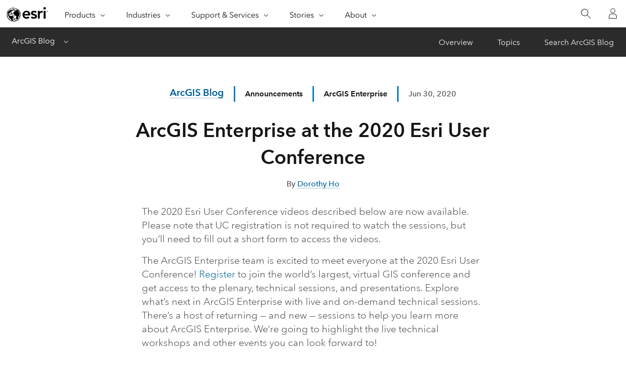

--- FILE ---
content_type: application/javascript
request_url: https://js.arcgis.com/calcite-components/1.8.0/p-593e9704.js
body_size: -4
content:
/*!
 * All material copyright ESRI, All Rights Reserved, unless otherwise specified.
 * See https://github.com/Esri/calcite-design-system/blob/main/LICENSE.md for details.
 * v1.8.0
 */
const t=()=>[2,1,1,1,3].map((t=>{let e="";for(let r=0;r<t;r++)e+=(65536*(1+Math.random())|0).toString(16).substring(1);return e})).join("-");export{t as g}